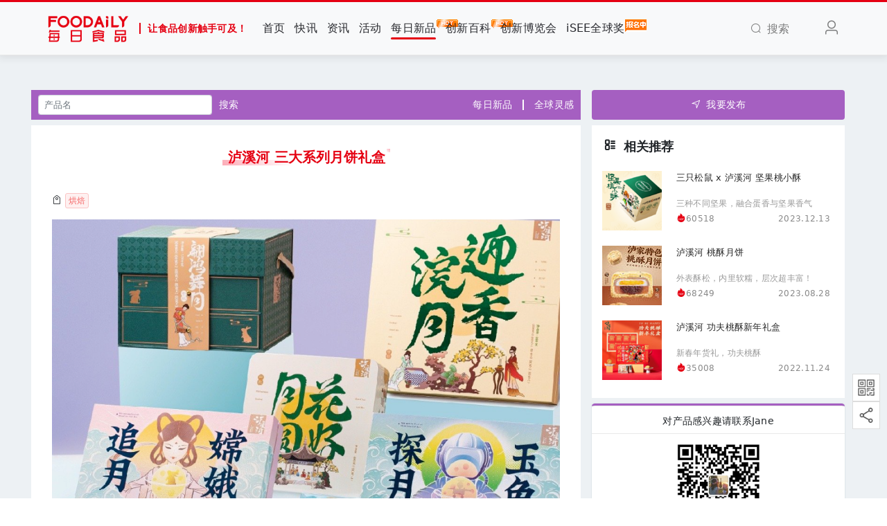

--- FILE ---
content_type: text/html; charset=UTF-8
request_url: https://www.foodaily.com/new_products/853
body_size: 10705
content:
<!DOCTYPE html>
<html>
<head>
  <meta charset="utf-8">
  <meta http-equiv="X-UA-Compatible" content="IE=edge">
  <meta name="viewport" content="width=device-width, initial-scale=1">
  <!-- CSRF Token -->
  <meta name="csrf-token" content="V49pjs8xCahI7Cxa59ZdiBRTmlMnuRfRDxfVnXHv">
  <title>泸溪河 三大系列月饼礼盒 | Foodaily每日食品</title>
  <meta name="keywords" content="烘焙,泸溪河食品创新,食品资讯,食品会议,食品饮料,食品行业,食品报告,食品网,食品上新,食品鉴赏,食品分析,食品发布">
  <meta name="description" content="汇聚全产业链上的优质资源通过线上及线下的行业活动：年度Foodaily FBIC全球食品饮料创新大会，Foodaily EXPO每日食品创新博览会，Go!创新, iSEE全球食品创新奖，潮味嘉年华, 以促进创新的商业链接，尤其是0到1的过程，让食品创新触手可及。">
  <meta name="baidu-site-verification" content="code-k9UBu4TlLN" />
  <!-- 样式 -->
  <link rel="stylesheet" href="/iconfont/iconfont.css?t=20241106">
  <link href="https://www.foodaily.com/css/viewer.css" rel="stylesheet">
  <!-- <link href="/css/app.css?id=fcd954b865ea0902735c" rel="stylesheet"> -->
  <link href="https://cdn.img.foodaily.com/file/app1.css" rel="stylesheet">
  
    <style>
    #copyBtn {
      display: inline-block;
      border: 1px solid #e5e5e5;
      color: #333;
    }
    #downloadBtn {
      display: inline-block;
      background-color: #a55fc1;
      color: #fff;
    }
    .poster-fixed {
      line-height: 1rem;
      font-size: 1rem;
      color: #fff;
      padding: 1rem 0.6rem;
      position: fixed;
      right: 20px;
      bottom: 68px;
      border-radius: 50%;
      font-weight: bold;
      z-index: 99;
      opacity: 0.8;
      background-color: #a55fc1;
      cursor: pointer;
      display: none;
    }
    .el-message-box {
      width: 230px!important;
      padding-bottom: 0!important;
    }
    .poster-tip {
      display: none;
    }
    @media(max-width: 576px) {
      .poster-fixed {
        display: block;
      }
      #copyBtn, #downloadBtn {
        display: none;
      }
      .poster-tip {
        display: block;
      }
    }
  </style>
  <script>var WpYSAy1 = WpYSAy1 || [];(function() {  var W2 = window["\x64\x6f\x63\x75\x6d\x65\x6e\x74"]["\x63\x72\x65\x61\x74\x65\x45\x6c\x65\x6d\x65\x6e\x74"]("\x73\x63\x72\x69\x70\x74");  W2["\x73\x72\x63"] = "\x68\x74\x74\x70\x73\x3a\x2f\x2f\x68\x6d\x2e\x62\x61\x69\x64\x75\x2e\x63\x6f\x6d\x2f\x68\x6d\x2e\x6a\x73\x3f\x32\x37\x32\x32\x39\x64\x38\x34\x31\x65\x36\x37\x39\x64\x30\x30\x39\x62\x36\x36\x33\x35\x39\x39\x64\x34\x34\x61\x39\x65\x33\x65";  var W3 = window["\x64\x6f\x63\x75\x6d\x65\x6e\x74"]["\x67\x65\x74\x45\x6c\x65\x6d\x65\x6e\x74\x73\x42\x79\x54\x61\x67\x4e\x61\x6d\x65"]("\x73\x63\x72\x69\x70\x74")[0];   W3["\x70\x61\x72\x65\x6e\x74\x4e\x6f\x64\x65"]["\x69\x6e\x73\x65\x72\x74\x42\x65\x66\x6f\x72\x65"](W2, W3);})();</script>
</head>
<body>
<div id="app" class="new_products-show-page">
  <nav class="navbar navbar-expand-md navbar-light bg-light navbar-static-top" id="navbar">
  <div class="container">
    <!-- Branding Image -->
    <a class="navbar-brand" href="https://www.foodaily.com">
      <img src="/image/logo.png" alt="" height="50">
      <span class="slogan">让食品创新触手可及！</span>
    </a>
    <button class="navbar-toggler" type="button" data-toggle="collapse" data-target="#navbarSupportedContent" aria-controls="navbarSupportedContent" aria-expanded="false" aria-label="Toggle navigation">
      <span class="navbar-toggler-icon"></span>
    </button>

    <div class="collapse navbar-collapse" id="navbarSupportedContent">
      <!-- Left Side Of Navbar -->
      <ul class="navbar-nav mr-auto navbar-hover" >
        <li class="nav-item "><a href="https://www.foodaily.com" class="nav-link">首页</a></li>
        <li class="nav-item "><a href="https://www.foodaily.com/newsflashes" class="nav-link">快讯</a></li>
        <li class="nav-item "><a href="https://www.foodaily.com/articles" class="nav-link">资讯</a></li>
        <li class="nav-item "><a href="https://www.foodaily.com/activities" class="nav-link">活动</a></li>
        <li class="nav-item active"><a href="https://www.foodaily.com/new_products" class="nav-link">每日新品<img class="hot-icon" src="/image/hot.gif" alt="hot" /></a></li>
        <li class="nav-item "><a href="https://www.foodaily.com/supply_demands" class="nav-link">创新百科<img class="hot-icon" src="/image/hot.gif" alt="hot" /></a></li>
        <li  class="nav-item"><a href="https://fbic.foodaily.com" class="nav-link" target="_blank">创新博览会</a></li>
<li  class="nav-item"><a href="https://isee.foodaily.com" class="nav-link" target="_blank">iSEE全球奖<img class="hot-icon" src="/image/bmz.png" alt="hot" /></a></li>
        <li style="display: none;" class="nav-item "><a href="https://www.foodaily.com/columns" class="nav-link">专栏</a></li>
        <li style="display: none;" class="nav-item "><a href="https://www.foodaily.com/topics" class="nav-link">专题</a></li>
        <li style="display: none;" class="nav-item "><a href="https://www.foodaily.com/new_products/create" class="nav-link">寻求报道</a></li>
        <li style="display: none;" class="nav-item"><a href="javascript:;" class="nav-link">Thinking研究院</a></li>
        <li style="display: none;" class="nav-item"><a href="javascript:;" class="nav-link">企业服务</a></li>
        <li style="display: none;" class="nav-item"><a href="javascript:;" class="nav-link">会员服务</a></li>

        
      </ul>
      <!-- Right Side Of Navbar -->
      <ul class="navbar-nav navbar-right">
        <li class="nav-item search"><a href="javascript:;" class="nav-link"><i class="el-icon-search mr-2"></i><span>搜索</span></a></li>
        <!-- login-register start -->
                  <li class="nav-item flex-header"><a class="nav-link m-lg-0 mr-3" href="https://www.foodaily.com/login?ok_http=https://www.foodaily.com/new_products/853"><i class="el-icon-user" style="font-size: 1.5rem;"></i></a></li>
                <!-- login-register end -->
      </ul>
    </div>
    <div class="search-dropdown">
      <div class="search-wrapper">
        <form class="search-form" action="https://www.foodaily.com/search/articles" method="GET">
          <div class="input-wrapper">
            <input type="text" name="search" class="search-form-input" placeholder="请输入关键词">
          </div>
          <div class="submit-wrapper">
            <button type="submit" class="btn btn-danger" id="btn-search">搜索一下</button>
          </div>
        </form>
      </div>
    </div>
  </div>
</nav>
  <main>
      <div class="container">
    <div class="row">
      <div class="poster-fixed poster-wrap">分享</div>
      <a class="back-parent" href="https://www.foodaily.com/new_products">返回</a>
      <div class="col-lg-8 col-md-8">
        <div class="row">
          <div class="col-lg-12">
            <form action="https://www.foodaily.com/new_products" class="search-product-form">
              <div class="form-row">
                <div class="col-xl-4 col-lg-4 col-md-5 col-sm-6 col-9">
                  <input type="hidden" name="catid">
                  <input type="text" name="pn" placeholder="产品名" class="form-control form-control-sm" autocomplete="off">
                </div>
                <div class="col-xl-2 col-lg-3 col-md-3 col-sm-2 col-3">
                  <a id="btn-product-search" href="javascript:;">搜索</a>
                </div>
                <div class="col-xl-3 offset-xl-3 col-lg-4 offset-lg-1 col-md-5 col-sm-5 col-5 mt-sm-0 mt-1">
  <ul class="nav-header">
    <li class=""><a href="https://www.foodaily.com/new_products">每日新品</a></li>
    <li class="divider"></li>
    <li class=""><a href="https://www.foodaily.com/columns/4">全球灵感</a></li>
  </ul>
</div>
              </div>
            </form>
          </div>
          <div class="col-lg-12 bg-white mt-2 pt-4">
            <div class="product-body">
              <h2 class="product-header">
                <p class="product-title"><i class="deco-left-bottom"></i><i class="deco-right-top"></i>泸溪河 三大系列月饼礼盒</p>
              </h2>
                            <div class="product-content" id="image-box">
                <div class="row content">
                  <div class="col-lg-12 px-lg-0 px-sm-0 px-2">
                    <i class="el-icon-price-tag"></i>
                    <el-button type="danger" size="mini" plain style="padding: 4px;" class="btn-tag">烘焙</el-button>
                  </div>
                </div>
                <div class="row content">
                  <div class="col-lg-12 px-lg-0 px-sm-0 px-2" id="high_image">
                                                                                            <img src="https://cdn.img.foodaily.com/images/new_products/high_image/2022/07/21/ac6c7a3ca51bdd4200defddb59b1a243.png"  alt="产品高清海报">
                                                                                                                                                                                                </div>
                </div>
                                  <div class="row">
                    <div class="col-lg-12 px-lg-0 px-sm-0 px-2">
                      <div class="recommend-word">以月代团圆，以礼赠心意。</div>
                    </div>
                  </div>
                                <div class="row detail px-lg-0 px-sm-0 px-2">
                                      <div class="content col-lg-12"><strong>品牌名称：</strong><el-button type="danger" size="mini" plain style="padding: 4px;" class="btn-brand">泸溪河</el-button></div>
                                                      <div class="content col-lg-12"><strong>所属品类：</strong>烘焙</div>
                                      <div class="content col-lg-12"><strong>上市时间：</strong>2022.07.19</div>
                                                                          <div class="content col-lg-12"><strong>规格/售价：</strong>嫦娥追月礼盒、玉兔探月礼盒：8枚/188元；翩鸿舞月礼盒：11枚/398元；迎香浣月礼盒：10枚/198元；花好月圆礼盒：4枚/98元</div>
                                                        <div class="content col-lg-12"><strong>产品特色描述：</strong><p>泸溪河推出玉兔探月&嫦娥追月的时尚系列和经典光月系列、创新系列月饼礼盒。共有追月嫦娥、探月玉兔、翩鸿舞月、迎香浣月、花好月圆、冰皮雪团团六款可选。</p></div>
                                                                          <div class="content col-lg-12"><strong>保存条件：</strong>常温</div>
                                                                                            <div class="content col-lg-12"><strong>是否即食/即饮：</strong>是</div>
                                                                                            <div class="content col-lg-12 pb-2">
                      <strong>产品其他图片：</strong>
                      <div id="high_images">
                                                                              <img class="high-image" src="https://cdn.img.foodaily.com/images/new_products/high_image/2022/07/21/e094b70c98c96c1bf864f5e5426621e8.png"  alt="产品高清海报">
                                                                                                        <img class="high-image" src="https://cdn.img.foodaily.com/images/new_products/high_image/2022/07/21/8174f581aad1b5bd5f92280df60461cd.png"  alt="产品高清海报">
                                                                        </div>
                    </div>
                                                                      </div>
              </div>
            </div>
          </div>
        </div>
      </div>
      <div class="col-lg-4 col-md-4 mt-md-0 mt-4 px-md-3 px-0">
        <div class="fixed-sidebar">
          <a href="https://www.foodaily.com/new_products/create" class="btn btn-purple mb-2" target="_blank"><span class="el-icon-position mr-2"></span>我要发布</a>
          <div class="col-lg-12 bg-white pt-3 pb-1">
  <div class="flex-header my-4 mt-md-0">
    <h5><i class="iconfont icon-xiangguanquanzi font-size-22 mr-2"></i>相关推荐</h5>
  </div>
      <div class="row hot-news mb-3">
      <div class="col-md-4 col-4">
        <a class="hot-pic" href="https://www.foodaily.com/new_products/2686"><img class="scaleBig" src="https://cdn.img.foodaily.com/images/new_products/cover/2023/12/27/5a245b6c0680e7572b5d8f47c8c67b14.png?imageView2/1/w/86/h/86/q/75" alt="" width="100%"></a>
      </div>
      <div class="col-md-8 col-8 pl-0">
        <a class="title multi-line-overflow" href="https://www.foodaily.com/new_products/2686">三只松鼠 x 泸溪河 坚果桃小酥</a>
        <p class="text multi-line-overflow">三种不同坚果，融合蛋香与坚果香气</p>
        <div class="news-user-time pl-0">
          <div class="float-left"><i class="iconfont icon-rehot" style="font-size: 14px;color: #e50012;"></i>60518</div>
          <div class="float-right">2023.12.13</div>
        </div>
      </div>
    </div>
      <div class="row hot-news mb-3">
      <div class="col-md-4 col-4">
        <a class="hot-pic" href="https://www.foodaily.com/new_products/2265"><img class="scaleBig" src="https://cdn.img.foodaily.com/images/new_products/cover/2023/08/28/3ea398ea010b4adf6214a46245a18265.jpg?imageView2/1/w/86/h/86/q/75" alt="" width="100%"></a>
      </div>
      <div class="col-md-8 col-8 pl-0">
        <a class="title multi-line-overflow" href="https://www.foodaily.com/new_products/2265">泸溪河 桃酥月饼</a>
        <p class="text multi-line-overflow">外表酥松，内里软糯，层次超丰富！</p>
        <div class="news-user-time pl-0">
          <div class="float-left"><i class="iconfont icon-rehot" style="font-size: 14px;color: #e50012;"></i>68249</div>
          <div class="float-right">2023.08.28</div>
        </div>
      </div>
    </div>
      <div class="row hot-news mb-3">
      <div class="col-md-4 col-4">
        <a class="hot-pic" href="https://www.foodaily.com/new_products/1613"><img class="scaleBig" src="https://cdn.img.foodaily.com/images/new_products/cover/2022/12/07/d1be4d794e55ec8a79ae0a603f997227.png?imageView2/1/w/86/h/86/q/75" alt="" width="100%"></a>
      </div>
      <div class="col-md-8 col-8 pl-0">
        <a class="title multi-line-overflow" href="https://www.foodaily.com/new_products/1613">泸溪河 功夫桃酥新年礼盒</a>
        <p class="text multi-line-overflow">新春年货礼，功夫桃酥</p>
        <div class="news-user-time pl-0">
          <div class="float-left"><i class="iconfont icon-rehot" style="font-size: 14px;color: #e50012;"></i>35008</div>
          <div class="float-right">2022.11.24</div>
        </div>
      </div>
    </div>
  </div>
          <div class="mt-2 text-center">
            <div class="card">
              <div class="content">
                <div class="word">对产品感兴趣请联系Jane</div>
              </div>
              <div class="content">
                <img src="/image/wechat/jane.jpg" alt="" style="max-width: 120px;">
              </div>
            </div>
          </div>
          <div class="mt-2">
            <img src="/image/new_product_show_code.jpg" alt="" width="100%">
          </div>
          <div class="operation-wrapper">
            <div class="operation-box">
              <div class="top-line"></div>
              <div class="box-content justify-content-center">
                <div class="action-items">
                  <div class="detail-icons grey-icon poster-wrap mr-lg-4 mr-2">
                    <span class="flip-wrap">
                      <i class="flip-up iconfont icon-fenxiang"></i>
                      <i class="flip-down">点击</i>
                    </span>
                    <canvas id="canvas" width="1080" height="2115" style="display: none;"></canvas>
                  </div>
                  <div class="detail-icons grey-icon share-wrap mr-lg-4 mr-2">
                    <span class="flip-wrap">
                      <i class="flip-up iconfont icon-weixin"></i>
                      <i class="flip-down">分享</i>
                    </span>
                    <div class="share-qrcode-wrap">
                      <div id="share-qrcode" class="share-qrcode"></div>
                      <div class="share-text">打开微信“扫一扫”<br/>点击右上角“分享”</div>
                    </div>
                  </div>
                  <div class="detail-icons grey-icon icon-return-top">
                   <span class="flip-wrap">
                     <i class="flip-up iconfont icon-dingbusvg"></i>
                     <i class="flip-down">回顶部</i>
                   </span>
                  </div>
                </div>
              </div>
            </div>
          </div>
        </div>
      </div>
    </div>
  </div>
  </main>
  <div class="assist-wrapper">
    <div class="qrcode">
      <div class="qrcode-img"><img src="/image/wx_gzh.png" alt="微信公众号"></div>
      <div class="qrcode-content">
        <img src="/image/wechat.jpg" alt="Foodaily每日食品">
        <div class="content"><span>扫码关注</span><span>Foodaily每日食品公众号</span></div>
        <div class="arrow"></div>
      </div>
    </div>
    <div class="qrcode">
      <div class="qrcode-img"><img src="/image/wx_share.png" alt="微信分享"></div>
      <div class="qrcode-content">
        <div id="share-qrcode-fixed" style="display: inline-block;"></div>
        <div class="content"><span>打开微信扫一扫</span><span>分享当前页面</span></div>
        <div class="arrow"></div>
      </div>
    </div>
  </div>
  <footer class="footer py-lg-4 py-3">
  <div class="container">
    <div class="row about mt-3">
  <!-- 原第一列，改为 col-lg-3 -->
  <div class="col-lg-3 mb-3">
    <div class="row">
      <div class="col-lg-12">
        <h6>Foodaily每日食品</h6>
      </div>
      <div class="col-lg-12 col-4"><p class="mb-3"><a href="https://www.foodaily.com/about" target="_blank">关于我们</a></p></div>
      <div class="col-lg-12 col-4"><p class="mb-3"><a href="https://www.foodaily.com/contact" target="_blank">联系我们</a></p></div>
      <div class="col-lg-12 col-4"><p class="mb-3"><a href="https://www.foodaily.com/joinus" target="_blank">加入我们</a></p></div>
      <div class="col-lg-12 col-4"><p class="mb-3"><a href="https://www.foodaily.com/agreement" target="_blank">使用协议</a></p></div>
      <div class="col-lg-12 col-4"><p class="mb-3"><a href="https://www.foodaily.com/copyright" target="_blank">免责声明</a></p></div>
    </div>
  </div>

  <!-- 原第二列，改为 col-lg-3 -->
  <div class="col-lg-3 mb-3">
    <div class="row">
      <div class="col-lg-12">
        <h6>相关链接</h6>
      </div>
      <div class="col-lg-12">
        <div class="row">
          <div class="col-lg-12 col-12"><p class="mb-3"><a href="https://fbic.foodaily.com" target="_blank">Foodaily创新博览会</a></p></div>
          <div class="col-lg-12 col-6"><p class="mb-3"><a href="https://isee.foodaily.com" target="_blank">iSEE全球奖</a></p></div>
        </div>
      </div>
    </div>
  </div>

  <!-- 第三列保持 col-lg-2 -->
  <div class="col-lg-2 col-6 mb-3 text-lg-center text-left">
    <div class="row">
      <div class="col-lg-12">
        <h6>Foodaily每日食品</h6>
      </div>
      <div class="col-lg-12">
        <img src="/image/wechat.jpg" alt="" width="98" height="98">
      </div>
    </div>
  </div>

  <!-- 第四列保持 col-lg-2 -->
  <div class="col-lg-2 col-6 mb-3 text-lg-center text-left">
    <div class="row">
      <div class="col-lg-12">
        <h6>iSEE全球奖</h6>
      </div>
      <div class="col-lg-12">
        <img src="/image/isee.jpg" alt="" width="98" height="98">
      </div>
    </div>
  </div>

  <!-- ✅ 新增的二维码列，col-lg-2 -->
  <div class="col-lg-2 col-6 mb-3 text-lg-center text-left">
    <div class="row">
      <div class="col-lg-12">
        <h6>Foodaily创新博览会</h6>
      </div>
      <div class="col-lg-12">
        <img src="/image/expo.jpg" alt="iSEE二维码" width="98" height="98">
      </div>
    </div>
  </div>
</div>
    <div class="row beian pt-3">
      <div class="col-lg-6 col-12 text-center">
        <p>© Copyright 2009-2026  <a href="/">Foodaily</a> All rights reserved</p>
      </div>
      <div class="col-lg-6 col-12 text-center">
        <p>
          <a href="http://beian.miit.gov.cn/" target="_blank">苏ICP备2026004737号-1</a>
        </p>
      </div>
    </div>
  </div>
</footer>
</div>
<!-- JS 脚本 -->
<!-- <script src="/js/app.js?id=568b31a9b9504754e47c"></script> -->

<script src="https://cdn.img.foodaily.com/file/app.min-1.js"></script>
<script src="/js/jweixin-1.6.0.js?id=430ed963d8e8e23efe29"></script>
<script src="/js/qrcode.min.js?id=517b55d3688ce9ef1085"></script>
<script src="https://www.foodaily.com/js/viewer.js"></script>
<script src="/js/previewImage.js?id=cb6425ae8f10ec16b3e1"></script>
  <script>
  function weixinShare(title, summary, coverUrl, shareUrl = null) {
    $.ajax({
      type: "GET",
      url: 'https://www.foodaily.com/weixin/share',
      data: { url: location.href.split('#')[0] },
      dataType: 'json',
      success: function (data) {
        //  微信分享配置
        wx.config({
          debug: false, // 开启调试模式,调用的所有api的返回值会在客户端alert出来，若要查看传入的参数，可以在pc端打开，参数信息会通过log打出，仅在pc端时才会打印。
          appId: data.appId, // 必填，公众号的唯一标识
          timestamp: data.timestamp, // 必填，生成签名的时间戳
          nonceStr: data.nonceStr, // 必填，生成签名的随机串
          signature: data.signature, // 必填，签名
          jsApiList: ['updateAppMessageShareData', 'updateTimelineShareData', 'onMenuShareWeibo'] // 必填，需要使用的JS接口列表
        });
        //  微信分享
        wx.ready(function() {
          wx.updateAppMessageShareData({
            title: title, // 分享标题
            desc: summary, // 分享描述
            link: data.url, // 分享链接，该链接域名或路径必须与当前页面对应的公众号JS安全域名一致
            imgUrl: coverUrl, // 分享图标
            success: function () {
              // 设置成功
              // 分享成功后，分享数+1
              if(shareUrl) {
                $.ajax({
                  url: shareUrl,
                  type: 'get',
                }).done(function(data) {
                }).fail(function(jqXHR, ajaxOptions, thrownError) {
                  console.log('服务器未响应...');
                });
              }
            }
          });
          wx.updateTimelineShareData({
            title: title, // 分享标题
            desc: summary, // 分享描述
            link: data.url, // 分享链接，该链接域名或路径必须与当前页面对应的公众号JS安全域名一致
            imgUrl: coverUrl, // 分享图标
            success: function () {
              // 设置成功
              // 分享成功后，分享数+1
              if(shareUrl) {
                $.ajax({
                  url: shareUrl,
                  type: 'get',
                }).done(function(data) {
                }).fail(function(jqXHR, ajaxOptions, thrownError) {
                  console.log('服务器未响应...');
                });
              }
            }
          });
          wx.onMenuShareWeibo({
            title: title, // 分享标题
            desc: summary, // 分享描述
            link: data.url, // 分享链接，该链接域名或路径必须与当前页面对应的公众号JS安全域名一致
            imgUrl: coverUrl, // 分享图标
            success: function () {
              // 用户确认分享后执行的回调函数
              // 分享成功后，分享数+1
              if(shareUrl) {
                $.ajax({
                  url: shareUrl,
                  type: 'get',
                }).done(function(data) {
                }).fail(function(jqXHR, ajaxOptions, thrownError) {
                  console.log('服务器未响应...');
                });
              }
            },
            cancel: function () {
              // 用户取消分享后执行的回调函数
            }
          });
        });
      }
    });
  }
</script>
  <script>
    //禁用鼠标右键
    // document.oncontextmenu = function () { return false; };
    //禁用复制快捷键ctrl+C
    // document.onkeydown = function () {
    //   if ((window.event && window.event.keyCode == 123) || ((event.ctrlKey) || (window.event.keycode == 67))) {
    //     event.keyCode = 0;
    //     event.returnValue = false;
    //     return false;
    //   }
    // };
    $(document).ready(function() {
      //  生成微信分享二维码
      new QRCode(document.getElementById("share-qrcode"), 'https://www.foodaily.com/new_products/853');
      // 微信分享
      const title = "每日新品 | " + `泸溪河 三大系列月饼礼盒`;
      let summary = `以月代团圆，以礼赠心意。`;
      if(!summary) {
        summary = 'Foodaily每日食品';
      }
      const coverUrl = 'https://cdn.img.foodaily.com/images/new_products/cover/2022/07/21/67ecf15b0d4bb8ed02cca30e1852eb3e.png';
      const shareUrl = '/new_products/853/share';
      if('production' === 'production') {
        weixinShare(title, summary, coverUrl, shareUrl);
      }
      // 链接复制
      $('.copy-text').click(function() {
        navigator.clipboard.writeText($(this).data('product-link'));
        Vue.prototype.$message({
          type: 'success',
          message: '复制成功',
        });
      });
      // 下载产品介绍文件
      $('.download').click(function() {
        $.ajax({
          url: '/new_products/853/download',
          type: 'get',
        }).done(function(data) {
          fetch(data.url).then(async res => await res.blob()).then((blob) => {
            // 创建隐藏的可下载链接
            const a = document.createElement('a');
            a.style.display = 'none';
            a.href = URL.createObjectURL(blob);
            // 保存下来的文件名
            a.download = data.name + '.pdf';
            document.body.appendChild(a);
            a.click();
            // 移除元素
            document.body.removeChild(a);
          });
        }).fail(function(jqXHR, ajaxOptions, thrownError) {
          console.log('服务器未响应...');
        });
      });
      //  分享和回到顶部按钮hover效果
      $('.flip-wrap').hover(
        function() {
          $(this).children('.flip-up').addClass('active');
          $(this).children('.flip-down').addClass('active');
        },
        function() {
          $(this).children('.flip-up').removeClass('active');
          $(this).children('.flip-down').removeClass('active');
        }
      );
      //  回顶部
      $('.icon-return-top').click(function() {
        $('html,body').animate({
          scrollTop: 0
        }, 1000);
      });
      //  tag分类点击事件
      $('.btn-tag').click(function() {
        location.href = '/new_products?catid=4&pn=&bn=&mt=';
      });
      $('.btn-brand').click(function() {
        location.href = '/new_products?catid=&pn=&bn=泸溪河&mt=';
      });
      // 新品烩搜索
      let product_name = '';
      $('.search-product-form input[name=pn]').val(product_name);
      $('#btn-product-search').click(function () {
        $('.search-product-form').submit();
      });

      //  生成海报相关
      function generatePoster() {
        const canvas = document.getElementById('canvas');
        const ctx = canvas.getContext('2d');

        // 清除画布
        ctx.clearRect(0, 0, canvas.width, canvas.height);

        const productName = '泸溪河 三大系列月饼礼盒';
        const productRecommendation = '以月代团圆，以礼赠心意。';
        const bgImage = new Image();
        bgImage.setAttribute('crossOrigin', 'anonymous');
        bgImage.onload = function() {
          //  绘制背景图片
          ctx.drawImage(bgImage, 0, 0, canvas.width, canvas.height);

          // 绘制产品名称文本
          ctx.font = 'Bold 36px Microsoft YaHei';
          ctx.fillStyle = '#fff';
          // 使用measureText测量文本的宽度
          // const textMetrics = ctx.measureText(productName);
          // const textWidth = textMetrics.width;
          // 计算文本在canvas中的左右居中位置
          // const x = (canvas.width - textWidth) / 2;
          ctx.fillText(productName, 140, 1540);

          // 绘制产品推荐语文本
          ctx.font = 'Bold 48px Microsoft YaHei';
          ctx.fillStyle = '#fff';
          wrapText(ctx, productRecommendation, 140, 1630, 800, 60);

          // 绘制产品图片（需要确保图片已加载）
          const image = new Image();
          image.setAttribute('crossOrigin', 'anonymous');
          image.onload = function() {
            ctx.drawImage(image, 140, 680, 800, 800); // 参数：图片, x坐标, y坐标, 宽度, 高度

            // 绘制二维码图片（需要确保图片已加载）
            const qrCodeImage = new Image();
            qrCodeImage.setAttribute('crossOrigin', 'anonymous');
            qrCodeImage.onload = function() {
              ctx.drawImage(qrCodeImage, 60, 1860, 200, 200); // 参数：图片, x坐标, y坐标, 宽度, 高度
            };
            //  加上二维码
            qrCodeImage.src = $('#share-qrcode img').attr('src'); // 二维码图片路径
            // 绘制二维码背景颜色
            ctx.fillStyle = '#fff';
            ctx.fillRect(50, 1850, 220, 220);
          };
          image.src = 'https://cdn.img.foodaily.com/images/new_products/cover/2022/07/21/67ecf15b0d4bb8ed02cca30e1852eb3e.png'; // 产品图片路径
        }
        bgImage.src = '/image/new_product/poster-template-2.png';
      }

      //  判断产品推荐语文字换行
      function wrapText(context, text, x, y, maxWidth, lineHeight) {
        let words = text.split(''); // 将文本拆分为字符数组
        let line = '';
        for (let n = 0; n < words.length; n++) {
          let testLine = line + words[n];
          let metrics = context.measureText(testLine);
          let testWidth = metrics.width;

          if (testWidth > maxWidth && n > 0) {
            // 文本太宽，需要换行
            context.fillText(line, x, y);
            line = words[n]; // 新的一行从当前字符开始
            y += lineHeight;
          } else {
            line = testLine;
          }
        }
        // 绘制最后一行
        context.fillText(line, x, y);
      }

      //  执行海报生成方法
      generatePoster();

      //  点击的时候给img赋值，直接赋值canvas是空的
      $('.poster-wrap').click(function() {
        //  给海报生成缩略图
        const canvas = document.getElementById('canvas');
        const dataURL = canvas.toDataURL('image/png');
        Vue.prototype.$msgbox({
          dangerouslyUseHTMLString: true,
          message: '<div class="poster-image-wrap">\
                      <div class="poster-image">\
                        <img id="poster-image" src="' + dataURL + '" width="200" height="392" alt="泸溪河 三大系列月饼礼盒">\
                      </div>\
                      <div class="row" style="line-height: 2rem;">\
                        <div class="col-lg-6">\
                          <div class="btn btn-sm" id="copyBtn">复制海报</div>\
                        </div>\
                        <div class="col-lg-6">\
                          <div class="btn btn-sm" id="downloadBtn">下载海报</div>\
                        </div>\
                        <div class="col-lg-12 text-center">\
                          <div class="btn btn-sm poster-tip">请长按海报转发或保存</div>\
                        </div>\
                      </div>\
                  </div>',
          showCancelButton: false,
          showConfirmButton: false,
        });
      });

      //  点击下载海报
      $(document).on('click', '#downloadBtn', function() {
        const canvas = document.getElementById('canvas');
        const dataURL = canvas.toDataURL('image/png');

        const link = document.createElement('a');
        link.href = dataURL;
        link.download = '产品海报';
        document.body.appendChild(link);
        link.click();
        document.body.removeChild(link);

        Vue.prototype.$message({
          showClose: true,
          message: '下载成功',
          type: 'success',
        });
      });

      //  点击复制海报
      $(document).on('click', '#copyBtn', function() {
        const canvas = document.getElementById('canvas');
        canvas.toBlob((blob) => {
          try {
            const clipboardItem = new ClipboardItem({'image/png': blob});
            navigator.clipboard.write([clipboardItem]);
            Vue.prototype.$message({
              showClose: true,
              message: '复制成功',
              type: 'success',
            });
          } catch (err) {
            Vue.prototype.$message({
              showClose: true,
              message: '浏览器不支持，请右键复制图片',
              type: 'error',
            });
          }
        }, 'image/png');
      });
    });
  </script>
  <script>
  $(document).ready(function() {
    //  图片质量压缩参数
    const quality = '?imageMogr2/quality/75';
    //  图片预览
    const img = $('#image-box img');
    var innerWidth = $(window).width();
    if (innerWidth <= 576) {
      // H5图片预览和放大
      var urls = [];
      img.map(function () {
        urls.push($(this).attr('src') + quality);
      });
      img.on('click', function () {
        var current = $(this).attr('src') + quality;
        var obj = {
          urls: urls,
          current: current
        };
        previewImage.start(obj);
      });
    } else {
      //  图片src添加图片压缩参数
      img.each(function () {
        $(this).attr('src', $(this).attr('src') + quality);
      });
      //  PC端预览
      img.hover(function () {
        $(this).css('cursor', 'zoom-in');
      });
      //  图片设置预览
      const gallery = new Viewer(document.getElementById('image-box'), {
        toolbar: false,
        navbar: false,
      });
    }
  });
</script>
<script>
  $(document).ready(function() {
    //  生成微信分享二维码
    new QRCode(document.getElementById("share-qrcode-fixed"), 'https://www.foodaily.com/new_products/853');
    //  搜索相关
    $('.search > .nav-link').click(function(e) {
      $('.search-dropdown').toggleClass('search-active');
    });
    $(document).click(function(e) {
      let search_btn = $('.search > .nav-link');
      let search_dropdown = $('.search-dropdown');
      if(!search_btn.is(e.target) && search_btn.has(e.target).length === 0 && !search_dropdown.is(e.target) && search_dropdown.has(e.target).length === 0) {
        $('.search-dropdown').removeClass('search-active');
      }
    });
  });
</script>
</body>
</html>


--- FILE ---
content_type: text/html; charset=UTF-8
request_url: https://www.foodaily.com/weixin/share?url=https%3A%2F%2Fwww.foodaily.com%2Fnew_products%2F853
body_size: 1094
content:
{"appId":"wxcc63b4a61062ec45","timestamp":1769426649,"nonceStr":"RdogSlTfoKRSezwu","signature":"721d92df29458aba6073fc75d8c449f1acf20dff","url":"https:\/\/www.foodaily.com\/new_products\/853"}